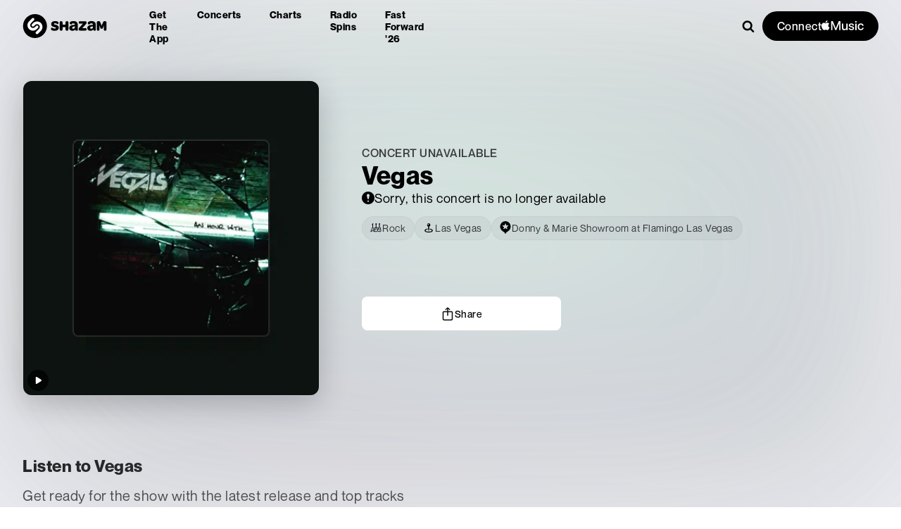

--- FILE ---
content_type: text/css; charset=UTF-8
request_url: https://www.shazam.com/_next/static/css/500733c838595ccd.css
body_size: 81
content:
.Song_songItem__eD9I1{box-sizing:border-box;position:relative;display:grid;grid-template-columns:40px 1fr;grid-gap:4px 10px;gap:4px 10px;width:100%;padding:10px 15px;align-items:center;cursor:pointer}.Song_songItem__eD9I1.Song_loading__JBi63{cursor:default}.Song_image__duyl2{grid-row-start:1;grid-row-end:3;width:40px;height:40px;border-radius:8px;border:1px solid var(--color-gray-100);background-color:var(--color-gray-100);overflow:hidden}.Song_title__X28jw{flex:1 1;position:relative;transition:color .3s ease-in;display:flex;gap:5px;align-items:center}.Song_loading__JBi63 .Song_subtitle__987q_,.Song_loading__JBi63 .Song_title__X28jw{height:10px;border-radius:5px;background-color:var(--color-gray-100);color:#fff}.Song_songItem__eD9I1:after{content:"";position:absolute;left:60px;right:15px;bottom:0;background-color:var(--color-gray-100);height:1px}.Song_songItem__eD9I1:focus,.Song_songItem__eD9I1:hover,.Song_songItem__eD9I1[aria-selected=true]{background:#f9fafc}

--- FILE ---
content_type: application/javascript; charset=UTF-8
request_url: https://www.shazam.com/_next/static/chunks/app/%5Blocale%5D/(contextual-navigation)/event/%5Bid%5D/page-695ae305e6d02513.js
body_size: 14133
content:
(self.webpackChunk_N_E=self.webpackChunk_N_E||[]).push([[5216],{1572:(e,t,n)=>{"use strict";n.r(t),n.d(t,{EventInfoSaveModal:()=>l});var a=n(95155),i=n(12115),r=n(44585),o=n(4064),s=n(59190);function l(e){let{children:t,toggleElement:n,titleElement:l,artistId:c,eventId:_,buttonAriaLabel:d}=e,[u,v]=(0,i.useState)(!1),p=()=>{v(e=>!e)};return(0,a.jsxs)(a.Fragment,{children:[(0,a.jsx)(r.a,{isVisible:u,onClose:p,title:l,buttonAriaLabel:d,children:t}),n&&(0,a.jsx)(o.UserEventButton,{screenName:s.q.EVENTS_EVENT,type:"save",providerName:"save",dataTestId:"eventSaveButton",artistId:c,eventId:_,children:(0,a.jsx)("span",{onClick:p,children:n})})]})}},2820:e=>{e.exports={backgroundImage:"BlurHeaderBackground_backgroundImage__E7P7Y",blur:"BlurHeaderBackground_blur__mhauL",blurBgColor:"BlurHeaderBackground_blurBgColor__xPUgf"}},6588:e=>{e.exports={badge:"ArtistAnnouncement_badge__9HEzW",badgeCopy:"ArtistAnnouncement_badgeCopy__sa0xJ",badgeCopyNoIcon:"ArtistAnnouncement_badgeCopyNoIcon__NTQ3x",img:"ArtistAnnouncement_img__qhiP5",subtitle:"ArtistAnnouncement_subtitle__FQjhJ",cta:"ArtistAnnouncement_cta__pn2p1"}},6911:e=>{e.exports={linkBox:"SongDspFloatingMenu_linkBox__B9G8o",menuText:"SongDspFloatingMenu_menuText__YHok9",textActual:"SongDspFloatingMenu_textActual__spNf3",mainContainer:"SongDspFloatingMenu_mainContainer__TJMC_"}},7066:(e,t,n)=>{"use strict";n.d(t,{N:()=>s});var a=n(95155),i=n(96384),r=n(51544),o=n(12115);function s(e){let{location:{latitude:t,longitude:n},image:s,imageAltText:l,text:c,showArtistIcon:_}=e,d=(0,o.useRef)(),u=(0,o.useMemo)(()=>({factory:()=>d.current}),[d]);return(0,a.jsx)(i.YH,{latitude:t-1e-4,longitude:n,padding:0,markerOptions:u,children:(0,a.jsx)("div",{ref:d,children:(0,a.jsx)(r.t,{image:s,imageAltText:l,showArtistIcon:_,text:c})})})}},7161:e=>{e.exports={container:"Photos_container__QAc4S",arrowButton:"Photos_arrowButton__Xy7Z1",lightbox:"Photos_lightbox__0Iv0T",arrowIcon:"Photos_arrowIcon__N95MW",flipY:"Photos_flipY__a7CrK",shzImageContainer:"Photos_shzImageContainer__9FTmB",shzImage:"Photos_shzImage__gXQtX",imageCaption:"Photos_imageCaption__ORJ2p",photo:"Photos_photo__OGN5c"}},9332:e=>{e.exports={container:"EventInfoTickets_container__r1ggL",head:"EventInfoTickets_head__O91IJ",lineClamp:"EventInfoTickets_lineClamp__ObtRc",close:"EventInfoTickets_close__0_ktd",links:"EventInfoTickets_links__RfNfm",link:"EventInfoTickets_link__1MwnE",iconBIT:"EventInfoTickets_iconBIT__1h1_u",iconTicket:"EventInfoTickets_iconTicket__5tuqM",linkText:"EventInfoTickets_linkText__oGj0g",chevron:"EventInfoTickets_chevron__22jZQ",foot:"EventInfoTickets_foot__s2kN4","shz-frame-event-info-tickets":"EventInfoTickets_shz-frame-event-info-tickets__nlZtS",symbols:"EventInfoTickets_symbols__LyV1p",providerLogo:"EventInfoTickets_providerLogo__2bNpn"}},10706:e=>{e.exports={container:"EmbedModal_container___sN7B",preview:"EmbedModal_preview__nbTGj",previewText:"EmbedModal_previewText__cas5X",detail:"EmbedModal_detail__9vgW3",detailHeader:"EmbedModal_detailHeader__LCZnr",input:"EmbedModal_input__JAME3",active:"EmbedModal_active__FD04S"}},11331:e=>{e.exports={attributionTextWrapper:"EventProviderAttribution_attributionTextWrapper__reOOe",providerLink:"EventProviderAttribution_providerLink__23tqI",divider:"EventProviderAttribution_divider__V4Fx_"}},12413:e=>{e.exports={infoContainer:"EventConcertGuide_infoContainer__22Cmu",contents:"EventConcertGuide_contents__yqY5M",location:"EventConcertGuide_location__8YOow",title:"EventConcertGuide_title__7j_TU",content:"EventConcertGuide_content__PGMxN",action:"EventConcertGuide_action__OG3bh",icon:"EventConcertGuide_icon__GYFVY",poweredbyContainer:"EventConcertGuide_poweredbyContainer__5WEw6",providerLogo:"EventConcertGuide_providerLogo__OdjO9",venueImage:"EventConcertGuide_venueImage__h85MI",unavailableContents:"EventConcertGuide_unavailableContents__S5B9S",unavailable:"EventConcertGuide_unavailable__bU_pa",eventDetailsContainer:"EventConcertGuide_eventDetailsContainer__T_PM1",eventDetails:"EventConcertGuide_eventDetails__qrWTL",venueBtn:"EventConcertGuide_venueBtn__m6Hjl",viewMapBtn:"EventConcertGuide_viewMapBtn__XquEy",addToCalBtn:"EventConcertGuide_addToCalBtn__pwgVY",mapView:"EventConcertGuide_mapView__is7YV",calendarIcon:"EventConcertGuide_calendarIcon__uot8I",month:"EventConcertGuide_month__WAL1_",infoContainerMobile:"EventConcertGuide_infoContainerMobile__44gOt",contentsMobile:"EventConcertGuide_contentsMobile__oNOAK",eventDetailsMobile:"EventConcertGuide_eventDetailsMobile__bwOT5",venueDetailsMobile:"EventConcertGuide_venueDetailsMobile__UHp2V",venueAddressMobile:"EventConcertGuide_venueAddressMobile__Bt6fy",fullDaysMobile:"EventConcertGuide_fullDaysMobile__TGF6r"}},13889:(e,t,n)=>{"use strict";n.d(t,{Overlay:()=>l});var a=n(95155),i=n(38708),r=n.n(i),o=n(69095),s=n(7489);function l(e){let{children:t,isOpen:n,onClickClose:i}=e;return(0,a.jsxs)("div",{className:(0,o.A)(r().container,{[r().isOpen]:n}),children:[(0,a.jsx)("div",{className:r().background}),(0,a.jsxs)("div",{className:r().content,children:[(0,a.jsx)("div",{className:r().actions,children:i&&(0,a.jsx)(s.$,{variant:"light",onClick:i,iconName:"Cross",iconSize:"xs",shape:"circle"})}),t]})]})}},15282:(e,t,n)=>{"use strict";n.d(t,{r:()=>a});let a={ios_url:"https://apps.apple.com/app/shazam/id284993459?ign-itscg=30201&ign-itsct=Shazam_web&mttn3pid=a_custom_779816081798873874&mttnagencyid=769459046716559743&mttnsiteid=125115&mttnsub1=Shazam_web&mttnsub2=468b42f6-f57c-8fc0-ea45-a886048dcc4e",ios_url_qr:"https://apps.apple.com/app/apple-store/id284993459?pt=14275&ct=qrcodeweb&mt=8",android_url:"https://play.google.com/store/apps/details?id=com.shazam.android",android_url_qr:"https://play.google.com/store/apps/details?id=com.shazam.android&referrer=utm_source%3Dqrcodeweb%26utm_medium%3Dwebsite%26utm_campaign%3Dqrcodeheader",mac_app_store_url:"https://apps.apple.com/us/app/shazam-identify-songs/id897118787?mt=12?mt=12",more_url:"https://www.shazam.com/apps",control_center_url:"https://support.apple.com/HT210331",android_grid_url:"https://support.apple.com/HT211913",snapchat_url:"https://support.apple.com/HT210237",chrome_extension_url:"https://chrome.google.com/webstore/detail/shazam-find-song-names-fr/mmioliijnhnoblpgimnlajmefafdfilb",apple_legal_privacy_url:"https://www.apple.com/privacy/",apple_supplier_resp_url:"https://www.apple.com/supplier-responsibility/",shazam_careers_url:"https://jobs.apple.com/en-us/search?sort=relevance&search=shazam",apple_help_url:"https://support.apple.com/guide/shazam-iphone/welcome/ios",android_help_url:"https://support.apple.com/en-us/HT211913",shazam_kit_url:"https://www.shazam.com/shazamkit/",shazam_facebook_url:"https://www.facebook.com/Shazam",shazam_x_url:"https://x.com/shazam",shazam_instagram_url:"https://instagram.com/shazam/",shazam_snapchat_url:"https://www.snapchat.com/add/shazam",avail_on_ios_url:"https://itunes.apple.com/app/shazam/id284993459?mt=8&amp;at=11l3eE&amp;ct=5348615A-616D-3235-3830-44754D6D5973",avail_on_android_url:"https://play.google.com/store/apps/details?id=com.shazam.android",appleshazamkitlink:"https://developer.apple.com/shazamkit/",applemusic_upsell_url:"https://www.shazam.com/applemusic",applemusicclassical_upsell_url:"/applemusicclassical"}},15873:e=>{e.exports={openInAppleMusicElement:"SongItemFloatingMenu_openInAppleMusicElement__3VDNF"}},19160:(e,t,n)=>{"use strict";n.d(t,{GoToLink:()=>u});var a=n(95155),i=n(4064),r=n(29298),o=n(12115),s=n(68313),l=n(25008),c=n(96371),_=n.n(c),d=n(69095);function u(e){let{href:t,children:n,className:c,...u}=e,[v,p]=(0,o.useState)(!0),m=(0,r.vC)(t.toString()),{state:{locale:h,inApp:x}}=(0,o.useContext)(s.BR);(0,o.useEffect)(()=>{x&&!m&&p(!1)},[x,m]);let b=(0,l.rm)(t.toString(),h);return v&&(0,a.jsx)(i.UserEventLink,{href:b,...u,className:(0,d.A)(c,_().link),children:n})}},19395:(e,t,n)=>{"use strict";n.d(t,{hJ:()=>a.Overlay,AC:()=>r}),n(87629);var a=n(13889);n(79254);var i=n(95155);function r(e){let{children:t,height:n=300}=e;return(0,i.jsx)("pre",{style:{width:"100%",height:n,overflow:"scroll",border:"1px solid black"},children:JSON.stringify(t,null,"	")})}n(84954),n(82767),n(66368),n(7135)},20353:e=>{e.exports={container:"ListShowMoreLess_container__t4TNB",hide:"ListShowMoreLess_hide__QbFln",footer:"ListShowMoreLess_footer__Gg15_"}},22703:(e,t,n)=>{"use strict";n.d(t,{Z:()=>o});var a=n(95155),i=n(25008),r=n(91346);function o(e){let t=(0,i.oh)(null==e?void 0:e.url);return(0,a.jsx)(r.Zd,{...e,url:t})}},23449:e=>{e.exports={mapkit:"EventConcertGuideMap_mapkit__6SDF7",map:"EventConcertGuideMap_map__wdcwo",icon:"EventConcertGuideMap_icon__zDCgG"}},24746:e=>{e.exports={container:"EventHeader_container__UXVqx",blurBg:"EventHeader_blurBg__ouXlY",venueTextLink:"EventHeader_venueTextLink__euRfM",details:"EventHeader_details__sdyaF",titleContainer:"EventHeader_titleContainer__JN5l5",artistName:"EventHeader_artistName__uUBjG",title:"EventHeader_title__73BYG",heroImg:"EventHeader_heroImg__X7kua",imgFallback:"EventHeader_imgFallback__yY4Sk",artistIconBg:"EventHeader_artistIconBg__qmMK2",artistIcon:"EventHeader_artistIcon__4lmBA",eventGrid:"EventHeader_eventGrid__O8GoU",backgroundContainer:"EventHeader_backgroundContainer__kijpZ",ctaButtonsContainer:"EventHeader_ctaButtonsContainer__Nk8ZM",ctaSave:"EventHeader_ctaSave__KkHGy",ctaTickets:"EventHeader_ctaTickets__tkZag",ctaTicketsMobile:"EventHeader_ctaTicketsMobile__l0aSI",shareBtn:"EventHeader_shareBtn__77P76",ctaTicketsContainer:"EventHeader_ctaTicketsContainer__4BX6j",eventTagsContainer:"EventHeader_eventTagsContainer__Rs_NY",pill:"EventHeader_pill__gO7Oa",poweredbyContainer:"EventHeader_poweredbyContainer__KaraA",providerLogo:"EventHeader_providerLogo__C_Lkp",unavailableContainer:"EventHeader_unavailableContainer__iUGoz",btnNotify:"EventHeader_btnNotify__nEXRx",blurImg:"EventHeader_blurImg__E27oW",narrowTextColor:"EventHeader_narrowTextColor__T7yCn",playButton:"EventHeader_playButton__2lAWw"}},26902:(e,t,n)=>{"use strict";n.d(t,{EventVideosList:()=>d});var a=n(95155),i=n(75056),r=n(95427),o=n(84935),s=n.n(o),l=n(12115),c=n(4064),_=n(59190);function d(e){let{videos:t,platform:n,eventId:o,artistId:d}=e,[u,v]=(0,l.useState)(0);return(0,a.jsx)(i.Medialist,{columnGap:"25px",columnWidth:"500px",mobileColumnWidth:"300px",grouping:1,rowGap:"10px",width:"100%",children:t.map((e,t)=>(0,a.jsx)("div",{className:s().item,children:(0,a.jsx)(c.UserEventButton,{screenName:_.q.EVENTS_EVENT,type:"watch_video",providerName:"applemusic_live",artistId:d,eventId:o,children:(0,a.jsx)("div",{children:(0,a.jsx)(r.c,{posterUrl:e.previewUrl,url:e.url,hlsUrl:e.hlsUrl,autoplayIndex:u,index:t,setAutoplayIndex:v,isMobile:n.isMobile,title:null==e?void 0:e.title})})})},e.id))})}},27859:e=>{e.exports={ctaButtonsContainer:"EventHeaderButtons_ctaButtonsContainer__UAI71",ctaSave:"EventHeaderButtons_ctaSave__xGNZ5",ctaTickets:"EventHeaderButtons_ctaTickets__Nzpcm",ctaTicketsMobile:"EventHeaderButtons_ctaTicketsMobile__5m8NO",shareBtn:"EventHeaderButtons_shareBtn__3EATJ",ctaTicketsContainer:"EventHeaderButtons_ctaTicketsContainer__89sC_",poweredbyContainer:"EventHeaderButtons_poweredbyContainer__Wmf6V",providerLogo:"EventHeaderButtons_providerLogo__HKUsc"}},28142:e=>{e.exports={link:"common_link__7If7r",pointerEventsAuto:"common_pointerEventsAuto__77tIU"}},29539:e=>{e.exports={link:"ShareItemFloatingMenu_link__dv2Pf"}},31412:e=>{e.exports={playlistTitle:"EventGetReady_playlistTitle__jB5mh",playlistLink:"EventGetReady_playlistLink__cQlMY",playlistImageContainer:"EventGetReady_playlistImageContainer__Pa6HN",playlistPlayButton:"EventGetReady_playlistPlayButton__SFTES",playlistPlayButtonContainer:"EventGetReady_playlistPlayButtonContainer__1WDXN"}},34860:(e,t,n)=>{"use strict";n.r(t),n.d(t,{EventInfoTicketsModal:()=>s});var a=n(95155),i=n(12115),r=n(44585),o=n(4064);function s(e){let{children:t,onCloseBeaconParams:n,impressionBeaconParams:s,toggleElement:l,titleElement:c,buttonAriaLabel:_}=e,[d,u]=(0,i.useState)(!1),v=(0,o.useManualBeacon)(),p=()=>{u(e=>(e&&v(n),!e))};return(0,a.jsxs)(a.Fragment,{children:[(0,a.jsx)(r.a,{isVisible:d,onClose:p,title:c,buttonAriaLabel:_,children:(0,a.jsx)(o.Impression,{...s,children:t})}),l&&(0,a.jsx)("span",{onClick:p,children:l})]})}},36394:e=>{e.exports={headerContainer:"page_headerContainer__2dhvX",headerContainerFeatured:"page_headerContainerFeatured__J6YcI",titleAction:"page_titleAction__wnNxH",backgroundColor:"page_backgroundColor__ES3RS",eventPageAnnouncement:"page_eventPageAnnouncement__dFsqm"}},38678:e=>{e.exports={newBadge:"EventBadges_newBadge__ZhZHf",nearbyBadge:"EventBadges_nearbyBadge__OS4j9",smallBadge:"EventBadges_smallBadge__lXsgt",title:"EventBadges_title__0TEjQ"}},38708:e=>{e.exports={container:"Overlay_container__L9z_h",isOpen:"Overlay_isOpen__HnTY5",background:"Overlay_background__lF6aY",actions:"Overlay_actions__haWpO",content:"Overlay_content__k09Cj"}},41250:e=>{e.exports={concertListContainer:"ConcertList_concertListContainer___D_T_",concertList:"ConcertList_concertList__ij2xj",eventItemHideBorder:"ConcertList_eventItemHideBorder__Y1KM5",showMoreLink:"ConcertList_showMoreLink__L_NmP",showMoreLinkText:"ConcertList_showMoreLinkText__8PJnJ",showMoreButton:"ConcertList_showMoreButton__G0SOi",eventItemLink:"ConcertList_eventItemLink__c76mq",fullWidth:"ConcertList_fullWidth___pku_",eventItem:"ConcertList_eventItem__L1CAA",eventItemHideLastRowBorder:"ConcertList_eventItemHideLastRowBorder__hUnwJ"}},42203:(e,t,n)=>{Promise.resolve().then(n.bind(n,38244)),Promise.resolve().then(n.bind(n,41394)),Promise.resolve().then(n.bind(n,75056)),Promise.resolve().then(n.bind(n,22843)),Promise.resolve().then(n.bind(n,49906)),Promise.resolve().then(n.bind(n,87327)),Promise.resolve().then(n.bind(n,33188)),Promise.resolve().then(n.bind(n,34092)),Promise.resolve().then(n.bind(n,94034)),Promise.resolve().then(n.t.bind(n,55718,23)),Promise.resolve().then(n.bind(n,90072)),Promise.resolve().then(n.t.bind(n,15873,23)),Promise.resolve().then(n.bind(n,68348)),Promise.resolve().then(n.bind(n,70448)),Promise.resolve().then(n.bind(n,81982)),Promise.resolve().then(n.bind(n,4064)),Promise.resolve().then(n.bind(n,71543)),Promise.resolve().then(n.bind(n,90008)),Promise.resolve().then(n.bind(n,81766)),Promise.resolve().then(n.t.bind(n,24746,23)),Promise.resolve().then(n.t.bind(n,27859,23)),Promise.resolve().then(n.t.bind(n,62084,23)),Promise.resolve().then(n.bind(n,1572)),Promise.resolve().then(n.t.bind(n,9332,23)),Promise.resolve().then(n.t.bind(n,49896,23)),Promise.resolve().then(n.t.bind(n,31412,23)),Promise.resolve().then(n.bind(n,34860)),Promise.resolve().then(n.t.bind(n,97515,23)),Promise.resolve().then(n.t.bind(n,86249,23)),Promise.resolve().then(n.t.bind(n,12413,23)),Promise.resolve().then(n.t.bind(n,11331,23)),Promise.resolve().then(n.t.bind(n,80694,23)),Promise.resolve().then(n.t.bind(n,36394,23)),Promise.resolve().then(n.t.bind(n,41250,23)),Promise.resolve().then(n.t.bind(n,54056,23)),Promise.resolve().then(n.bind(n,26902)),Promise.resolve().then(n.t.bind(n,66993,23)),Promise.resolve().then(n.bind(n,61285)),Promise.resolve().then(n.bind(n,19160)),Promise.resolve().then(n.bind(n,84954)),Promise.resolve().then(n.bind(n,87629)),Promise.resolve().then(n.bind(n,61071)),Promise.resolve().then(n.bind(n,92904)),Promise.resolve().then(n.bind(n,13889)),Promise.resolve().then(n.bind(n,79254)),Promise.resolve().then(n.t.bind(n,2820,23)),Promise.resolve().then(n.t.bind(n,44867,23)),Promise.resolve().then(n.bind(n,82767)),Promise.resolve().then(n.bind(n,66368)),Promise.resolve().then(n.bind(n,7135)),Promise.resolve().then(n.t.bind(n,28142,23))},44867:e=>{e.exports={container:"ConcertArtistLineup_container__KMds6",concertLineupHeading:"ConcertArtistLineup_concertLineupHeading__dp7Rn",link:"ConcertArtistLineup_link__OQ3vP"}},49896:e=>{e.exports={wrapper:"EventInfoRemindMe_wrapper___59Q5",container:"EventInfoRemindMe_container__r_hEC",logo:"EventInfoRemindMe_logo__CFo8h",title:"EventInfoRemindMe_title__0ELkg",description:"EventInfoRemindMe_description__HEQfl",cta:"EventInfoRemindMe_cta__kuJ1V",subtitle:"EventInfoRemindMe_subtitle__744hi"}},51544:(e,t,n)=>{"use strict";n.d(t,{t:()=>c});var a=n(95155),i=n(22703),r=n(66480),o=n(12627),s=n(90083),l=n.n(s);function c(e){let{image:t,imageAltText:n,text:s,showArtistIcon:c}=e;return(0,a.jsxs)("div",{className:l().pinContainer,children:[(0,a.jsx)(o.IconMapBubble,{color:"var(--color-white)",className:l().pinSvg,customWidth:39,customHeight:46}),(0,a.jsxs)("div",{className:l().pinContent,children:[t&&(0,a.jsx)(i.Z,{url:t,size:"60x60",alt:n}),c&&(0,a.jsx)(o.IconPerson,{size:"2xs",color:"rgba(255,255,255,.7)"}),s&&(0,a.jsx)(r.E,{color:"white",size:"small",children:s})]})]})}},54056:e=>{e.exports={container:"EventItem_post_container__ZOuAb",arrowLink:"EventItem_post_arrowLink__Mkal9",arrowIcon:"EventItem_post_arrowIcon__oYt3H",date:"EventItem_post_date__x6IvG",base:"EventItem_post_base__YLW_K",nameBadge:"EventItem_post_nameBadge__9q_dr",eventButtons:"EventItem_post_eventButtons___v7L7",badge:"EventItem_post_badge__knxc3",name:"EventItem_post_name__pR2TO",nameWithBadge:"EventItem_post_nameWithBadge__OeX7U",address:"EventItem_post_address__tPz5X",button:"EventItem_post_button__d7Dho",ellip:"EventItem_post_ellip__YdpM9",large:"EventItem_post_large__bPeKG",calendarIcon:"EventItem_post_calendarIcon__fcocd",month:"EventItem_post_month__Zt7Zw",day:"EventItem_post_day__QsnBL","xs-large":"EventItem_post_xs-large__H_Xfq","sm-large":"EventItem_post_sm-large__ZdJ6b","md-large":"EventItem_post_md-large__T4w0E","lg-large":"EventItem_post_lg-large__yEr3b","xl-large":"EventItem_post_xl-large__euq5g","xxl-large":"EventItem_post_xxl-large__H7LOu"}},55718:e=>{e.exports={appleMusicBadgeWrapper:"SongItem_appleMusicBadgeWrapper__rcpC8",collapseMargin:"SongItem_collapseMargin__9Zzu6"}},59951:(e,t,n)=>{"use strict";n.d(t,{b:()=>r});var a=n(12115),i=n(68313);function r(e){let{state:{country:t,locale:n}}=(0,a.useContext)(i.BR),[r,o]=(0,a.useState)([]);return(0,a.useEffect)(()=>{(async()=>{let a=await fetch(function(e,t,n){let a={trackId:n.trackId,eventId:n.eventId,artistId:n.artistId,state:n.state,inid:n.inid},i=[];Object.entries(a).forEach(e=>{let[t,n]=e;if(n)return i.push("".concat(t,"=").concat(n))});let r="/services/announcement/".concat(e,"/").concat(t,"/").concat(n.type,"/");return i.length&&(r+="?"+i.join("&")),r}(t,n,e)),i=await a.json();o((null==i?void 0:i.data)?Object.values(null==i?void 0:i.data):[])})()},[t,n]),{announcements:r}}},62084:e=>{e.exports={blurBg:"EventFeaturedHeader_blurBg__BldXQ",container:"EventFeaturedHeader_container__Xxlmp",heroShare:"EventFeaturedHeader_heroShare__OzLoR",subContainer:"EventFeaturedHeader_subContainer__HguRj",colorFade:"EventFeaturedHeader_colorFade__x1IeV",artworkBlur:"EventFeaturedHeader_artworkBlur__3PUtH",artworkBlurMain:"EventFeaturedHeader_artworkBlurMain__nA9D9",artwork:"EventFeaturedHeader_artwork__elAh2",detail:"EventFeaturedHeader_detail__Lc2Lh",logo:"EventFeaturedHeader_logo__nQYGl",notifyContainer:"EventFeaturedHeader_notifyContainer__eHagy",notifyContainerMobile:"EventFeaturedHeader_notifyContainerMobile__utOJO",notifyPanelMobile:"EventFeaturedHeader_notifyPanelMobile__ubvGj",notifyPanel:"EventFeaturedHeader_notifyPanel__27hVC",title:"EventFeaturedHeader_title__B1ajp",description:"EventFeaturedHeader_description__9hVFE",dateTime:"EventFeaturedHeader_dateTime__T3oRc",icon:"EventFeaturedHeader_icon__ERvEH",animBellIcon:"EventFeaturedHeader_animBellIcon__rdLF_","anim-bell-shake":"EventFeaturedHeader_anim-bell-shake__oLuQF",btnNotify:"EventFeaturedHeader_btnNotify__YU_9o",qr:"EventFeaturedHeader_qr__fme_R",qrCaption:"EventFeaturedHeader_qrCaption___VmT9",liveBadge:"EventFeaturedHeader_liveBadge__4aAWd",watchNowPanel:"EventFeaturedHeader_watchNowPanel__SzHQH",watchNowCaption:"EventFeaturedHeader_watchNowCaption__bo19E",conctainer:"EventFeaturedHeader_conctainer__11_ZB",containerWrapper:"EventFeaturedHeader_containerWrapper__40AwG",wrapperGradient:"EventFeaturedHeader_wrapperGradient__K9s7s"}},66993:e=>{e.exports={container:"EventViewArtist_container__9id4i",heroImg:"EventViewArtist_heroImg__T4Cy3",buttonContainer:"EventViewArtist_buttonContainer__AdybD",tourDetailsBtn:"EventViewArtist_tourDetailsBtn__RfO6i",btn:"EventViewArtist_btn__gzcS4",textContainer:"EventViewArtist_textContainer__wTL10"}},69991:e=>{e.exports={scan:"AppScanModal_scan__gb7oX",qrCode:"AppScanModal_qrCode__EgEEn",desc:"AppScanModal_desc__CBPxQ",avail:"AppScanModal_avail__nRP1T",phone:"AppScanModal_phone__Dbgpw"}},70448:(e,t,n)=>{"use strict";n.d(t,{AppScanModal:()=>x});var a=n(95155),i=n(12115),r=n(44585),o=n(68313),s=n(22703),l=n(66480),c=n(47059),_=n(41177),d=n(69991),u=n.n(d),v=n(25008),p=n(4064),m=n(59190),h=n(15282);function x(e){let{toggleElement:t,titleElement:n,buttonAriaLabel:d}=e,[x,b]=(0,i.useState)(!1),E=()=>{b(e=>!e)},g=(0,_.v)(),{state:{locale:w}}=(0,i.useContext)(o.BR);return(0,a.jsxs)(a.Fragment,{children:[(0,a.jsx)(r.a,{isVisible:x,onClose:E,title:n,buttonAriaLabel:d,children:(0,a.jsxs)("div",{className:u().scan,children:[(0,a.jsx)("div",{className:u().qrCode,children:(0,a.jsx)(s.Z,{url:"https://assets.shazam.com/website/images/apps/qrcodes/header.webp"})}),(0,a.jsx)(c.D,{as:"h2",intlKey:"download_scan_code",size:"4xl",weight:"bold"}),(0,a.jsx)(c.D,{as:"div",className:u().desc,intlKey:"download_scan_code_desc",size:"extraLarge",color:"gray-900"}),(0,a.jsxs)(l.E,{as:"div",size:"small",weight:"bold",className:u().avail,children:[(0,v.$D)(g("home_avail_on_ios"),/{ios}/,(0,a.jsx)(p.UserEventLink,{screenName:m.q.HOME,providerDescription:"appleappstore",className:u().appLink,href:h.r.avail_on_ios_url,children:(0,a.jsx)(l.E,{size:"small",color:"blue-500",weight:"bold",children:"iOS"})})),(0,v.$D)(g("home_avail_on_android"),/{android}/,(0,a.jsx)(p.UserEventLink,{screenName:m.q.HOME,providerDescription:"googleplay",className:u().appLink,href:h.r.avail_on_android_url,children:(0,a.jsx)(l.E,{size:"small",color:"blue-500",weight:"bold",children:"Android"})})),(0,v.$D)(g("home_avail_on_devices"),/{more_devices}/,(0,a.jsx)(p.UserEventLink,{screenName:m.q.HOME,providerDescription:"moredevices",className:u().appLink,href:(0,v.rm)("/apps",w),children:(0,a.jsx)(l.E,{size:"small",color:"blue-500",weight:"bold",children:g("home_more_devices")})}))]}),(0,a.jsx)("div",{className:u().phone,children:(0,a.jsx)(s.Z,{url:"https://assets.shazam.com/website/images/home/iphone_3x.webp"})})]})}),t&&(0,a.jsx)("div",{onClick:()=>{E()},children:t})]})}},71543:(e,t,n)=>{"use strict";n.d(t,{CMSAnnouncement:()=>c});var a=n(95155),i=n(88330),r=n(32273),o=n(4064),s=n(59190),l=n(59951);function c(e){var t,n,c,_,d,u,v,p,m;let{trackId:h,artistId:x,eventId:b,songAdamId:E,type:g,state:w,headerText:C,inid:k,className:f}=e,{announcements:I}=(0,l.b)({artistId:x,trackId:h,eventId:b,state:w,inid:k,type:g});if(!I.length)return(0,a.jsx)(a.Fragment,{});let y=I[0],N=null==y||null==(n=y.attributes)||null==(t=n.beacons)?void 0:t.campaignid,j=null==y||null==(_=y.attributes)||null==(c=_.beacons)?void 0:c.providername,T=null==y||null==(d=y.attributes)?void 0:d.destinationUrl,M={apa:s.q.ARTIST,epa:s.q.EVENTS_EVENT,tpa:s.q.TRACK},A={href:T,origin:g,providerName:j,type:"nav",target:"_blank",campaignId:N,trackAdamId:E,shazamTrackId:h,eventId:b,artistId:x,destination:T,dataTestId:"announcement_link",screenName:M[g]};return(0,a.jsx)(r.j,{headerText:C,showBottomMargin:!0,dataTestId:"announcement_title",children:(0,a.jsx)(o.Impression,{origin:g,providerName:j,campaignId:N,trackAdamId:E,artistId:x,destination:T,shazamTrackId:h,screenName:M[g],eventId:b,children:(0,a.jsx)(i.i,{title:null==y||null==(u=y.attributes)?void 0:u.title,subtitle:null==y||null==(v=y.attributes)?void 0:v.subtitle,thumbnail:null==y||null==(p=y.attributes)?void 0:p.iconUrl,cta:null==y||null==(m=y.attributes)?void 0:m.cta,linkOutBeacons:A,className:f,isCMSAnnouncement:!0})})})}},76235:e=>{e.exports={mainContainer:"Announcement_mainContainer__iMGwb",containerStacked:"Announcement_containerStacked__Qjz75",details:"Announcement_details__eTxxa",centerAlignedDetails:"Announcement_centerAlignedDetails__ZDEv8",title:"Announcement_title__kLubR",subtitle:"Announcement_subtitle__wKpdq",thumbnail:"Announcement_thumbnail__9tQul",squareImage:"Announcement_squareImage__tBJ9J",dynamicShapeImage:"Announcement_dynamicShapeImage__Yvwed",buttonContainer:"Announcement_buttonContainer__f2lPM",cta:"Announcement_cta__dnme5"}},79254:(e,t,n)=>{"use strict";n.d(t,{Photos:()=>d});var a=n(95155),i=n(12115),r=n(66480),o=n(41177),s=n(75056),l=n(19395),c=n(7161),_=n.n(c);function d(e){let{photos:t,activeIndex:n,alt:c,children:d}=e,p=(0,o.v)(),m=(0,i.useRef)(),h=(0,i.useRef)(),[x,b]=(0,i.useState)(null!=n?Number(n):null),[E,g]=(0,i.useState)(!1);function w(){var e;return null==h||null==(e=h.current)?void 0:e.querySelectorAll("div")}function C(e){let t=w(),n=null==t?void 0:t[e];n&&v(n)}let k=()=>{b(e=>{let n;return C(n=0===e?t.length-1:e-1),n})},f=()=>{b(e=>{let n;return C(n=e===t.length-1?0:e+1),n})};(0,i.useEffect)(()=>{m.current},[x]),(0,i.useLayoutEffect)(()=>{C(n)},[]),(0,i.useLayoutEffect)(()=>{let e,t=w();return e=new IntersectionObserver(e=>{null==e||e.forEach(e=>{if(e.isIntersecting){let n=t&&[...t].findIndex(t=>t===e.target);null!=n&&n>-1&&b(n)}})},[]),null==t||t.forEach(t=>null==e?void 0:e.observe(t)),()=>{var t;null==e||null==(t=e.disconnect)||t.call(e)}},[t]);let I=null!=x&&p("event_lightbox_count").replace("{count}",x+1).replace("{total}",t.length);return(0,a.jsxs)(a.Fragment,{children:[(0,a.jsx)(s.Medialist,{columnGap:"25px",columnWidth:"260px",mobileColumnWidth:"260px",grouping:1,rowGap:"10px",width:"100%",children:i.Children.map(d,(e,t)=>(0,a.jsx)("div",{onClick:()=>{b(t),g(!0)},className:_().photo,children:e}))}),(0,a.jsx)(l.hJ,{isOpen:null!=x&&E,onClickClose:()=>{g(!1),b(null)},children:(0,a.jsxs)("div",{className:"".concat(_().container),children:[(0,a.jsx)(u,{onClick:k}),(0,a.jsxs)("div",{className:_().lightbox,ref:m,children:[(0,a.jsx)("div",{className:_().shzImageContainer,ref:h,children:null==t?void 0:t.map((e,t)=>e&&(0,a.jsx)("div",{className:_().shzImage,"data-active":t===x,children:(0,a.jsx)("img",{alt:c,title:c,srcSet:e.srcSet,sizes:"100vw",src:e._url})},e.srcSet))}),(0,a.jsxs)("div",{className:_().imageCaption,children:[(0,a.jsx)(u,{onClick:k}),(0,a.jsx)(r.E,{color:"white",children:I}),(0,a.jsx)(u,{onClick:f,direction:"right"})]})]}),(0,a.jsx)(u,{onClick:f,direction:"right"})]})})]})}function u(e){let{direction:t,onClick:n}=e,i=(0,a.jsx)("svg",{className:_().arrowIcon,xmlns:"http://www.w3.org/2000/svg",viewBox:"0 0 64 64",children:(0,a.jsx)("path",{d:"M0.0494505495,24.725077 C0.0494505495,25.5299341 0.403582418,26.2703737 1.04742857,26.8821099 L22.4245055,48.2269616 C23.0684176,48.838655 23.7445055,49.1284023 24.5171209,49.1284023 C26.0946594,49.1284023 27.3502418,47.9694067 27.3502418,46.3596858 C27.3502418,45.5870243 27.0605275,44.8143561 26.5453847,44.3314418 L19.3338462,36.9911209 L8.48432968,27.1074726 L16.2753627,27.5903737 L57.0012528,27.5903737 C58.6752528,27.5903737 59.8343737,26.3992088 59.8343737,24.725077 C59.8343737,23.0509451 58.6752528,21.8597803 57.0012528,21.8597803 L16.2753627,21.8597803 L8.51657144,22.3426814 L19.3338462,12.459033 L26.5453847,5.11872528 C27.0605275,4.60358243 27.3502418,3.86314286 27.3502418,3.09046154 C27.3502418,1.48074726 26.0946594,0.321758242 24.5171209,0.321758242 C23.7445055,0.321758242 23.0684176,0.579296704 22.3601539,1.28756044 L1.04742857,22.568044 C0.403582418,23.1797143 0.0494505495,23.9202198 0.0494505495,24.725077 Z",transform:"translate(2 7.275)"})});return(0,a.jsx)("button",{className:"".concat(_().arrowButton," ").concat("right"===t?_().flipY:""),onClick:n,children:i})}let v=function(e){let t,n=arguments.length>1&&void 0!==arguments[1]?arguments[1]:100;var a=this;return function(){for(var i=arguments.length,r=Array(i),o=0;o<i;o++)r[o]=arguments[o];clearTimeout(t),t=setTimeout(()=>{e.apply(a,r)},n)}}(e=>null==e?void 0:e.scrollIntoView({behavior:"smooth"}))},80694:e=>{e.exports={tourDetailsContainer:"EventTourOverview_tourDetailsContainer__emPMO",tourDetailsContainerMobile:"EventTourOverview_tourDetailsContainerMobile__DxD6N",tourDetailsText:"EventTourOverview_tourDetailsText__PVI5c",title:"EventTourOverview_title__FvqTv"}},81766:(e,t,n)=>{"use strict";n.d(t,{EventConcertGuideMap:()=>d});var a=n(95155),i=n(96384),r=n(7066),o=n(23449),s=n.n(o),l=n(4064),c=n(12115),_=n(95924);function d(e){var t,n,o,d,u,v,p,m,h;let{event:x,calendarIcon:b}=e,E=null==x||null==(o=x._venues)||null==(n=o.attributes)||null==(t=n.geo)?void 0:t.lat,g=null==x||null==(v=x._venues)||null==(u=v.attributes)||null==(d=u.geo)?void 0:d.lng,w=(0,c.useMemo)(()=>({latitude:E,longitude:g}),[E,g]),C=(0,c.useMemo)(()=>({center:w,span:{latitudeDelta:.03,longitudeDelta:.03}}),[w]),k=(0,l.useManualBeacon)(),f=(0,c.useCallback)(e=>{k({..._.Pb["ue-map-zoom"],outcome:e?"in":"out",eventId:x.id})},[k,x.id]);return(0,a.jsx)("div",{className:s().mapkit,"data-test-id":"event_map",children:(0,a.jsxs)(i.T5,{className:s().map,boundingRegion:C,onZoom:f,children:[(0,a.jsx)("div",{className:s().icon,children:b}),(0,a.jsx)(r.N,{location:w,image:null==x||null==(h=x._artists)||null==(m=h.attributes)||null==(p=m.artwork)?void 0:p.url,imageAltText:"alt text!",text:"",showArtistIcon:!1})]})})}},81982:(e,t,n)=>{"use strict";n.d(t,{ArtistAnnouncement:()=>y});var a=n(95155),i=n(66480),r=n(69095),o=n(6588),s=n.n(o),l=n(28142),c=n.n(l),_=n(12627),d=n(59190),u=n(68348),v=n(12115),p=n(4064),m=n(41881),h=n(6911),x=n.n(h);let b=e=>{let{caption:t,Icon:n,href:r,isAppleMusic:o,beacons:s}=e;if(!r)return(0,a.jsx)(a.Fragment,{});let l=(0,a.jsxs)("span",{className:x().linkBox,children:[n,(0,a.jsx)("span",{className:x().menuText,children:(0,a.jsx)(i.E,{size:"small",color:"black",weight:"normal",className:x().textActual,children:t})})]});return o?(0,a.jsx)(u.AppleMusicLink,{...s,type:"open",children:l}):(0,a.jsx)(p.UserEventLink,{href:r,...s,type:"open",providerName:"other",className:c().link,children:l})},E=e=>{let{beaconDefinitions:t,...n}=e,{appleMusicLink:i,spotifyLink:r,youTubeMusicLink:o,youTubeLink:s,amazonMusicLink:l,soundCloudLink:c,deezerLink:d}=n,u={...t,providerName:"applemusic",type:t.type,trackId:t.trackAdamId,artistId:t.artistId,amLink:i,forceToMusicDotApple:!0},p={color:"black",size:"xs"},m={isAppleMusic:!1,beacons:t},h=[{caption:"Apple Music",Icon:(0,a.jsx)(_.IconAppleMusicSquare,{...p}),isAppleMusic:!0,beacons:u,href:i},{caption:"Spotify",Icon:(0,a.jsx)(_.IconSpotify,{...p}),href:r,...m},{caption:"Youtube Music",Icon:(0,a.jsx)(_.IconYouTubeMusic,{...p}),href:o,...m},{caption:"YouTube",Icon:(0,a.jsx)(_.IconYouTubeDark,{...p}),href:s,...m},{caption:"Amazon Music",Icon:(0,a.jsx)(_.IconAmazonMusic,{...p}),href:l,...m},{caption:"SoundCloud",Icon:(0,a.jsx)(_.IconSoundCloud,{...p}),href:c,...m},{caption:"Deezer",Icon:(0,a.jsx)(_.IconDeezer,{...p}),href:d,...m}];return(0,a.jsx)(a.Fragment,{children:h.map((e,t)=>(0,v.createElement)(b,{...e,key:t}))})};function g(e){let{ButtonElement:t,...n}=e;return(0,a.jsx)("div",{className:x().mainContainer,children:(0,a.jsx)(m.FloatingMenu,{header:(0,a.jsx)(a.Fragment,{}),mainPage:(0,a.jsx)(E,{...n}),children:t})})}var w=n(26497),C=n(81075),k=n(68313),f=n(32014);let I=e=>{let{Icon:t,cta:n,beacons:r}=e,o=(0,a.jsxs)("div",{className:s().cta,children:[(0,a.jsx)(i.E,{className:s().ctaText,as:"span",color:"black",size:"small",children:n}),t]});return r?(0,a.jsx)(p.UserEventButton,{...r,type:"nav",origin:"epa",destination:"nav",children:o}):o};function y(e){let{artistAnnouncementData:t,eventId:n,artistAdamId:o}=e,{state:{locale:l}}=(0,v.useContext)(k.BR),{state:{aboutBridge:m}}=(0,v.useContext)(f.T),{title:h,subtitle:x,cta:b,deepLinks:E,link:y,icon:N}=t.attributes,j=h.localizations[l],T=x.localizations[l],M=b.localizations[l],{providerName:A,campaignId:L}=t.attributes.beacons,B=(null==E?void 0:E.appleMusicLink)&&(null==m?void 0:m.appleMusicMembership)==="member",P=(null==E?void 0:E.spotifyLink)&&(null==m?void 0:m.isSpotifyConnected),H={origin:"epa",providerName:A,campaignId:L,artistId:o,screenName:d.q.EVENTS_EVENT,eventId:n,target:"_blank"},S=((e,t,n,i,r,o)=>{let s,l={...i,providername:"applemusic",type:"open",trackId:i.trackAdamId,artistId:i.artistId};if(r){let t=(0,u.isAppleMusicDomain)(r),n=(0,a.jsx)(I,{Icon:(0,a.jsx)(_.IconNorthEastArrowThin,{size:"xs",color:"black"}),cta:e});return t?(0,a.jsx)(u.AppleMusicLink,{forceToMusicDotApple:!0,amLink:r,...l,children:n}):(0,a.jsx)(p.UserEventLink,{...i,providerName:"other",className:c().link,href:r,children:n})}if(t?s=null==o?void 0:o.appleMusicLink:n&&(s=null==o?void 0:o.spotifyLink),s){let e=(0,a.jsx)(I,{Icon:(0,a.jsx)(_.IconNorthEastArrowThin,{size:"xs",color:"black"}),cta:t?"Apple Music":"Spotify"});return t?(0,a.jsx)(u.AppleMusicLink,{forceToMusicDotApple:!0,amLink:s,...l,children:e}):(0,a.jsx)(p.UserEventLink,{...i,providerName:"other",className:c().link,href:s,children:e})}return(0,a.jsx)(g,{beaconDefinitions:i,...o,ButtonElement:(0,a.jsx)(I,{Icon:(0,a.jsx)(_.IconArrowThin,{size:"xs",color:"black"}),cta:e,beacons:i})})})(M,B,P,H,y,E);return(0,a.jsx)(w.N,{initial:!0,mode:"wait",children:(0,a.jsx)(p.Impression,{...H,children:(0,a.jsxs)(C.P.div,{className:s().badge,variants:{show:{opacity:1,y:0,transition:{ease:"easeOut",duration:.3}},hide:{y:-20,opacity:0}},initial:"hide",animate:"show",children:[N&&(0,a.jsx)("img",{src:N,alt:"",className:s().img,loading:"eager",fetchPriority:"high"}),(0,a.jsxs)("div",{className:(0,r.A)(s().badgeCopy,N?"":s().badgeCopyNoIcon),children:[(0,a.jsxs)("div",{className:s().content,children:[(0,a.jsx)(i.E,{as:"div",color:"black",weight:"500",size:"large",className:s().title,children:j}),T&&(0,a.jsx)(i.E,{color:"black",sizes:["small","md-base"],className:s().subtitle,children:T})]}),S]})]})})})}},84935:e=>{e.exports={item:"EventVideosList_item__zO07g"}},84954:(e,t,n)=>{"use strict";n.d(t,{ListShowMoreLess:()=>d});var a=n(95155),i=n(12115),r=n(41177),o=n(7489),s=n(69095),l=n(20353),c=n.n(l),_=n(4064);function d(e){let{className:t,items:n,pageLimit:l,showMoreBeacon:d}=e,[u,v]=(0,i.useState)(!1),p=(0,r.v)();return(0,a.jsxs)("div",{className:(0,s.A)(c().container,t),children:[(0,a.jsx)("ul",{children:n.map((e,t)=>(0,a.jsx)("li",{className:(0,s.A)({[c().hide]:t>=l&&!u}),children:e},t))}),l<n.length&&(0,a.jsx)("div",{className:c().footer,children:u?(0,a.jsx)(o.$,{onClick:()=>{v(!1),window.scrollTo(0,0)},variant:"primary",caption:p("website_backtotop")}):(0,a.jsx)(_.UserEventButton,{...d,children:(0,a.jsx)(o.$,{onClick:()=>v(!0),variant:"primary",caption:p("website_showmore")})})})]})}},86249:e=>{e.exports={container:"EventExclusive_container__8ZgVf",appScanContainer:"EventExclusive_appScanContainer__qaA_f",inner:"EventExclusive_inner__65Gon",appScanInner:"EventExclusive_appScanInner__VCWJ2",icon:"EventExclusive_icon__ph6zU",copy:"EventExclusive_copy__A2L8I",chevron:"EventExclusive_chevron__OA2t1",exclusiveContainer:"EventExclusive_exclusiveContainer__d10vG",contents:"EventExclusive_contents__h36Jd",devicePreviews:"EventExclusive_devicePreviews__OLmMO",devicePreviewsAuto:"EventExclusive_devicePreviewsAuto__U6H2P",devicePhone:"EventExclusive_devicePhone__HqJSY",deviceImg:"EventExclusive_deviceImg__sf_PO",devicePhoneMask:"EventExclusive_devicePhoneMask__l5Iry",devicePhoneAndroidMask:"EventExclusive_devicePhoneAndroidMask__wwiCw",devicePhoneHardware:"EventExclusive_devicePhoneHardware__hGEmt",android:"EventExclusive_android__tCcz7",ios:"EventExclusive_ios__Quh_k",deviceWatchface:"EventExclusive_deviceWatchface__Sjl7z",deviceWatchfaceMask:"EventExclusive_deviceWatchfaceMask___3379",deviceWatchfaceHardware:"EventExclusive_deviceWatchfaceHardware__pMVMr",bg:"EventExclusive_bg__UAAtU",bgFilter:"EventExclusive_bgFilter__3VRSb",downloadsCopy:"EventExclusive_downloadsCopy___JkGg",downloadsCopyType:"EventExclusive_downloadsCopyType__EjS6i",downloadCopyText:"EventExclusive_downloadCopyText__N3LOj",btnIconContainer:"EventExclusive_btnIconContainer__bO5Uq",btnIcon:"EventExclusive_btnIcon__3gcLX",blurImg:"EventExclusive_blurImg__xLpBU",innerText:"EventExclusive_innerText__IYbqQ"}},87629:(e,t,n)=>{"use strict";n.d(t,{Log:()=>i});var a=n(95155);function i(e){let{label:t,children:n}=e;return t?console.log(t,n):console.log(n),(0,a.jsx)(a.Fragment,{})}},88330:(e,t,n)=>{"use strict";n.d(t,{i:()=>x});var a=n(95155),i=n(76235),r=n.n(i),o=n(66480),s=n(22703),l=n(81075),c=n(69095),_=n(28142),d=n.n(_),u=n(4064),v=n(68348),p=n(7489);let m=e=>{let{linkOutBeacons:t,children:n}=e;return(0,v.isAppleMusicDomain)(t.href)?(0,a.jsx)(v.AppleMusicLink,{...t,forceToMusicDotApple:!0,className:d().link,children:n}):(0,a.jsx)(u.UserEventLink,{...t,className:d().link,children:n})},h=e=>{let{title:t,subtitle:n,thumbnail:i,cta:l,className:_,isCMSAnnouncement:d}=e;return(0,a.jsxs)("div",{className:(0,c.A)(_,r().mainContainer,{[r().containerStacked]:!d}),children:[(0,a.jsx)(s.Z,{url:i,className:(0,c.A)(r().thumbnail,{[r().squareImage]:d,[r().dynamicShapeImage]:!d}),dataTestId:"announcementItem_thumbnail"}),(0,a.jsxs)("div",{className:(0,c.A)(r().details,{[r().centerAlignedDetails]:!d}),children:[(0,a.jsxs)("div",{className:r().textContainer,children:[(0,a.jsx)(o.E,{className:r().title,weight:"500",color:"black",size:"large",dataTestId:"announcementItem_title",children:t}),(0,a.jsx)(o.E,{className:r().subtitle,color:"gray-600",size:"base",dataTestId:"announcementItem_subtitle",children:n})]}),(0,a.jsx)("div",{className:r().buttonContainer,children:l&&(0,a.jsx)(p.$,{variant:"secondaryDark",shape:"pill",textSize:"base",caption:l})})]})]})};function x(e){return(0,a.jsx)(l.P.div,{initial:"hide",animate:"show",variants:{show:{opacity:1,y:0,transition:{ease:"easeOut",duration:.3}},hide:{y:-20,opacity:0}},children:e.linkOutBeacons.href&&(0,a.jsx)(m,{linkOutBeacons:e.linkOutBeacons,children:(0,a.jsx)(h,{...e})})})}},90008:(e,t,n)=>{"use strict";n.r(t),n.d(t,{EventBadge:()=>c});var a=n(95155),i=n(38678),r=n.n(i),o=n(4064),s=n(66480),l=n(69095);function c(e){var t;let{badgeConfig:n,variant:i}=e,c=n[i],_="event-badge-".concat(c.text.toLowerCase()),d=[];d="string"==typeof c.className?[c.className]:c.className;let u=(0,l.A)(d.map(e=>r()[e]));return c?(0,a.jsx)(o.Impression,{providerDescription:_,dataTestId:_,className:u,screenName:c.screenName,children:(0,a.jsx)(s.E,{sizes:null!=(t=c.sizes)?t:["xs-small","lg-base"],weight:"bold",color:"white",textTransform:"uppercase",className:r().title,children:c.text})}):null}},90072:(e,t,n)=>{"use strict";n.r(t),n.d(t,{CopyLink:()=>c,EmbedLink:()=>u,GoToFacebookLink:()=>_,GoToXLink:()=>d,getFacebookHref:()=>v,getXHref:()=>m,useFacebookHref:()=>p,useXHref:()=>h});var a=n(95155),i=n(38244),r=n(4064),o=n(59190),s=n(29539),l=n.n(s);function c(e){let{url:t,caption:n,screenName:s,...c}=e;return(0,a.jsx)(a.Fragment,{children:(0,a.jsx)(r.UserEventButton,{className:l().link,screenName:null!=s?s:o.q.UNKNOWN,section:"overlay",type:"share",providerDescription:"copy",dataTestId:"copyUrl",...c,children:(0,a.jsx)(i.PN,{caption:n,url:t})})})}function _(e){let{url:t,screenName:n,...s}=e;return(0,a.jsx)(a.Fragment,{children:(0,a.jsx)(r.UserEventLink,{className:l().link,href:p({url:t}),target:"_blank",rel:"noopener",providerName:"facebook",type:"share",store:"facebook",screenName:null!=n?n:o.q.UNKNOWN,dataTestId:"gotoFacebook",...s,children:(0,a.jsx)(i.UC,{})})})}function d(e){let{url:t,screenName:n,...s}=e;return(0,a.jsx)(a.Fragment,{children:(0,a.jsx)(r.UserEventLink,{className:l().link,href:h({url:t}),target:"_blank",rel:"noopener",type:"share",providerName:"x",store:"x",screenName:null!=n?n:o.q.UNKNOWN,dataTestId:"gotoX",...s,children:(0,a.jsx)(i.Cm,{})})})}function u(e){let{onClick:t}=e;return(0,a.jsx)("div",{onClick:t,children:(0,a.jsx)(i.oE,{})})}function v(e){let{url:t}=e;return"https://www.facebook.com/sharer/sharer.php?u={url}".replace(/{url}/,encodeURIComponent(t))}function p(e){let{url:t}=e;return v({url:t})}function m(e){let{url:t}=e;return"https://twitter.com/intent/tweet?url={url}".replace(/{url}/,encodeURIComponent(t))}function h(e){let{url:t}=e;return m({url:t})}},90083:e=>{e.exports={pinContainer:"CustomPin_pinContainer__G_3Jn",pinSvg:"CustomPin_pinSvg__aBi8q",pinContent:"CustomPin_pinContent__MMsUM"}},94034:(e,t,n)=>{"use strict";n.r(t),n.d(t,{ShareButton:()=>x});var a=n(95155),i=n(70087),r=n(89979),o=n(90072),s=n(12627),l=n(16424),c=n(44585),_=n(10706),d=n.n(_),u=n(66480),v=n(7489),p=n(88275),m=n(12115);function h(e){let{isVisible:t,songId:n,onClose:i,copyCodeText:r}=e,o="https://www.shazam.com",s=e=>'<div class="shazam-frame">\n<iframe src="'.concat(null!=e?e:"","/embedded/v1/song/").concat(n,'"></iframe>\n</div>\n<style>\n.shazam-frame > iframe{\nheight: 170px;\nwidth: 462px;\nborder-radius: 12px;\nborder: 0;\n}\n</style>   \n\n    ').replaceAll(/\n|\r|\t/g,""),_=(0,p.l)(s(o)),[h,x]=(0,m.useState)(!1),b=(0,m.useCallback)(async()=>{try{await _(),x(!0)}catch(e){}},[_]);return(0,a.jsx)(l.XF,{children:(0,a.jsx)(c.a,{isVisible:t,onClose:i,children:(0,a.jsxs)("div",{className:d().container,children:[(0,a.jsxs)("div",{className:d().preview,children:[(0,a.jsx)(u.E,{size:"base",color:"white",as:"div",weight:"500",className:d().previewText,children:"Preview:"}),(0,a.jsx)("div",{dangerouslySetInnerHTML:{__html:s()}})]})," ",(0,a.jsxs)("div",{className:d().detail,children:[(0,a.jsxs)("div",{className:d().detailHeader,children:[(0,a.jsx)(u.E,{size:"base",color:"white",as:"div",weight:"500",children:"Embed code:"}),(0,a.jsx)(v.$,{caption:h?"Copied":r,display:"inline",onClick:b,padding:"xs",shape:"pill",textCase:"lower",textSize:"small",textWeight:"normal",variant:"primary"})]}),(0,a.jsx)("textarea",{className:d().input,defaultValue:s(o)})]})," "]})})})}let x=(0,m.forwardRef)(function(e,t){let{screenName:n,artistName:l,trackName:c,songId:_,imageURL:d,numShazams:u,copyCodeText:v,copyLinkText:p,url:x,isMobile:b,caption:E,variant:g="secondaryDark",shape:w,textCase:C,textWeight:k,className:f,isEmbedEnabled:I,goToArtistElement:y,openInAppleMusicElement:N}=e,[j,T]=(0,m.useState)(!1);return(0,a.jsxs)(a.Fragment,{children:[I&&(0,a.jsx)(h,{songId:_,isVisible:j,copyCodeText:v,onClose:()=>T(!1)}),(0,a.jsx)(i.z,{artistName:l,renderFloatingMenuElement:()=>(0,a.jsx)(r.ShareFloatingMenu,{screenName:n,artistName:null!=l?l:"",trackName:null!=c?c:"",imageURL:d,numShazams:u,isMobile:b,url:x,goToArtistElement:y,openInAppleMusicElement:N,copyLinkElement:(0,a.jsx)(o.CopyLink,{caption:p,url:x,screenName:n}),linkToFacebookElement:(0,a.jsx)(o.GoToFacebookLink,{url:x,screenName:n,section:"header"}),linkToXElement:(0,a.jsx)(o.GoToXLink,{url:x,screenName:n,section:"header"}),embedElement:I?(0,a.jsx)(o.EmbedLink,{onClick:()=>{T(!0)}}):(0,a.jsx)(a.Fragment,{}),children:E?(0,a.jsx)(i.z.ShareButton,{ref:t,caption:E,shape:w,textCase:C,textWeight:k,className:f,variant:g}):(0,a.jsx)(s.IconMore,{color:"white",size:"xs"})})})]})})},95924:(e,t,n)=>{"use strict";n.d(t,{Ah:()=>v,Bk:()=>E,MY:()=>w,Pb:()=>c,Xv:()=>C,YV:()=>h});var a=n(59190);let i={beaconType:"userevent",type:"webbeacon"},r={beaconType:"impression",type:"webbeacon"},o={_dynamic:{artist_adam_id:"",shazam_eventid:""}},s=a.q.EVENTS_LIST,l={...i,screenName:s,type:"webbeacon"},c={pv1:{beaconType:"pageview",screenName:s,type:"webbeacon"},"ue-event":{...l,type:"nav",destination:"event",...o},"ue-artist":{...l,type:"nav",destination:"artistevent",...o},"ue-venue":{...l,type:"nav",destination:"venue",...o},"ue-play":{...l,type:"playerplay",providerName:"applemusic",destination:"topsongs",...o},"ue-event-map":{...l,type:"nav",destination:"event",origin:"map_view",...o},"ue-artist-map":{...l,type:"nav",destination:"artistevent",origin:"map_view",...o},"ue-venue-map":{...l,type:"nav",destination:"venue",origin:"map_view",...o},"ue-play-map":{...l,type:"playerplay",providerName:"applemusic",destination:"topsongs",origin:"map_view",...o},"ue-map-zoom":{...l,type:"zoom_view",providerName:"map_view"},"ue-map-load-more":{...l,type:"nav",action:"show_more_concerts",origin:"map_view"},"ue-overflow":{...l,type:"nav",origin:"overflow",...o},"ue-overflow-share":{...l,type:"share",origin:"overflow",...o},"ue-overflow-play":{...l,type:"open",providerName:"applemusic",origin:"overflow",...o},"ue-overflow-view-artist":{...l,type:"nav",providerName:"view_artist",origin:"overflow",...o},"ue-overflow-view-venue":{...l,type:"nav",providerName:"view_venue",origin:"overflow",...o},"ue-overflow-view-all-dates":{...l,type:"nav",providerName:"view_all_dates",origin:"overflow",...o},"im-artist-content":{...r,providerName:"artist_tour_card",...o},"ue-artist-content":{...l,type:"nav",destination:a.q.ARTIST,origin:"artist_tour_card"},"ue-title-link":{...l,type:"nav",destination:"filter",origin:"location_header"},"ue-map-toggle":{...l,type:"nav",providerName:"view_option",outcome:"map_view",dataTestId:"viewOptionToggle"},"ue-list-toggle":{...l,type:"nav",providerName:"view_option",outcome:"list_view",dataTestId:"viewOptionToggle"},"ue-refresh-search":{...l,type:"refresh_search",providerName:"map_view"},"ue-expand-pin":{...l,type:"nav",providerName:"map_view",...o}},_="events_artist_search",d={...r,screenName:_,type:"webbeacon",origin:"events_artist_search"},u={...i,screenName:_,type:"webbeacon",origin:"events_artist_search"},v={"im-view-more":{...d,providerName:"view_more"},"im-no-results":{...d,providerName:"no_results"},"ue-result":{...u,type:"nav",destination:"event",providerName:"search_results",...o},"ue-recent":{...u,type:"nav",destination:"event",providerName:"recent",...o},"ue-view-more":{...u,type:"nav",action:"view_more"}},p="events_location_search",m={...i,screenName:p,type:"webbeacon"},h={pv1:{beaconType:"pageview",screenName:p},"ue-near-me":{...m,type:"nav",providerName:"near_me"},"ue-results":{...m,type:"nav",providerName:"search_results"},"ue-recent":{...m,type:"nav",providerName:"recent"},"ue-view-more":{...m,type:"nav",action:"view_more"}},x="events_date_search",b={...i,screenName:x,type:"webbeacon"},E={pv1:{beaconType:"pageview",screenName:x},"ue-preset":{...b,type:"nav",destination:"preset"},"ue-custom":{...b,type:"nav",providerName:"search_results"},"ue-update-results":{type:"nav",providerName:"update_results"}},g={...i,screenName:a.q.EVENTS_LIST_GENRE},w=e=>({...g,providerName:"genre_filter",genreName:encodeURIComponent(e),type:"nav"}),C=()=>({...g,providerName:"genre_filter",type:"nav",destination:"more_genres"})},96371:e=>{e.exports={link:"GoToLink_link__fVLAh"}},97515:e=>{e.exports={link:"EventMoreEvents_link__6G_jE",concertItemsBackground:"EventMoreEvents_concertItemsBackground__Tf5yW",buttonContainer:"EventMoreEvents_buttonContainer__nL_Jg"}}},e=>{e.O(0,[3928,787,8288,5998,5861,2623,5938,5986,8506,2545,2619,694,6422,6053,1346,87,1075,5283,722,1526,1683,8348,9030,2767,8441,1255,7358],()=>e(e.s=42203)),_N_E=e.O()}]);